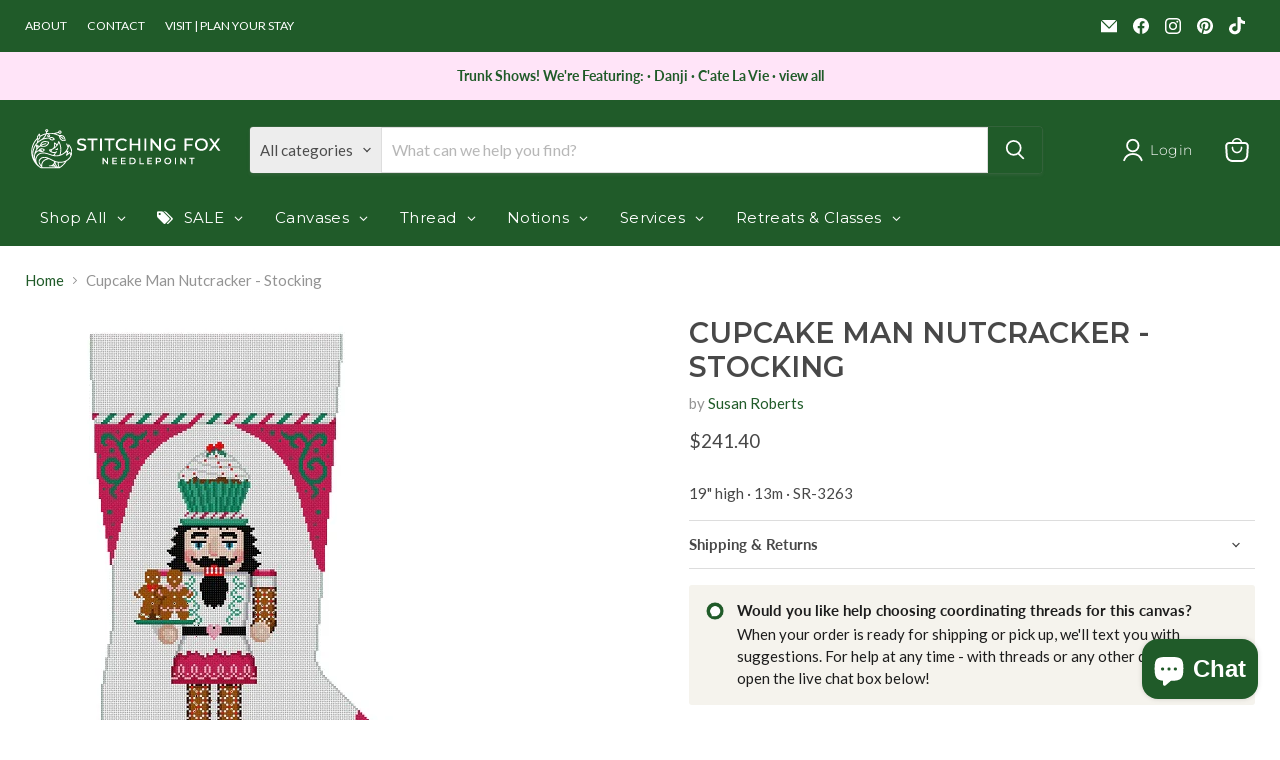

--- FILE ---
content_type: application/x-javascript
request_url: https://app.cart-bot.net/public/status/shop/stitching-fox.myshopify.com.js?1768962582
body_size: -167
content:
var giftbee_settings_updated='1759757013c';

--- FILE ---
content_type: application/x-javascript; charset=utf-8
request_url: https://bundler.nice-team.net/app/shop/status/stitching-fox.myshopify.com.js?1768962582
body_size: -178
content:
var bundler_settings_updated='1756915209';

--- FILE ---
content_type: text/javascript; charset=utf-8
request_url: https://www.stitchingfox.com/products/cupcake-man-nutcracker-stocking-needlepoint-canvas-susan-roberts-sr-3263.js
body_size: 310
content:
{"id":8164755734779,"title":"Cupcake Man Nutcracker - Stocking","handle":"cupcake-man-nutcracker-stocking-needlepoint-canvas-susan-roberts-sr-3263","description":"\u003cp\u003e19\" high · 13m · SR-3263\u003c\/p\u003e","published_at":"2023-09-06T10:56:39-04:00","created_at":"2023-09-06T10:56:39-04:00","vendor":"Susan Roberts","type":"Canvas","tags":["13m","christmas","stocking","stocking 19\""],"price":24140,"price_min":24140,"price_max":24140,"available":true,"price_varies":false,"compare_at_price":null,"compare_at_price_min":0,"compare_at_price_max":0,"compare_at_price_varies":false,"variants":[{"id":44787356270843,"title":"Default Title","option1":"Default Title","option2":null,"option3":null,"sku":"SR-3263","requires_shipping":true,"taxable":true,"featured_image":null,"available":true,"name":"Cupcake Man Nutcracker - Stocking","public_title":null,"options":["Default Title"],"price":24140,"weight":0,"compare_at_price":null,"inventory_management":"shopify","barcode":"56270843","quantity_rule":{"min":1,"max":null,"increment":1},"quantity_price_breaks":[],"requires_selling_plan":false,"selling_plan_allocations":[]}],"images":["\/\/cdn.shopify.com\/s\/files\/1\/0328\/2141\/1977\/files\/3263.jpg?v=1694091888"],"featured_image":"\/\/cdn.shopify.com\/s\/files\/1\/0328\/2141\/1977\/files\/3263.jpg?v=1694091888","options":[{"name":"Title","position":1,"values":["Default Title"]}],"url":"\/products\/cupcake-man-nutcracker-stocking-needlepoint-canvas-susan-roberts-sr-3263","media":[{"alt":null,"id":33448997519611,"position":1,"preview_image":{"aspect_ratio":0.769,"height":585,"width":450,"src":"https:\/\/cdn.shopify.com\/s\/files\/1\/0328\/2141\/1977\/files\/3263.jpg?v=1694091888"},"aspect_ratio":0.769,"height":585,"media_type":"image","src":"https:\/\/cdn.shopify.com\/s\/files\/1\/0328\/2141\/1977\/files\/3263.jpg?v=1694091888","width":450}],"requires_selling_plan":false,"selling_plan_groups":[]}